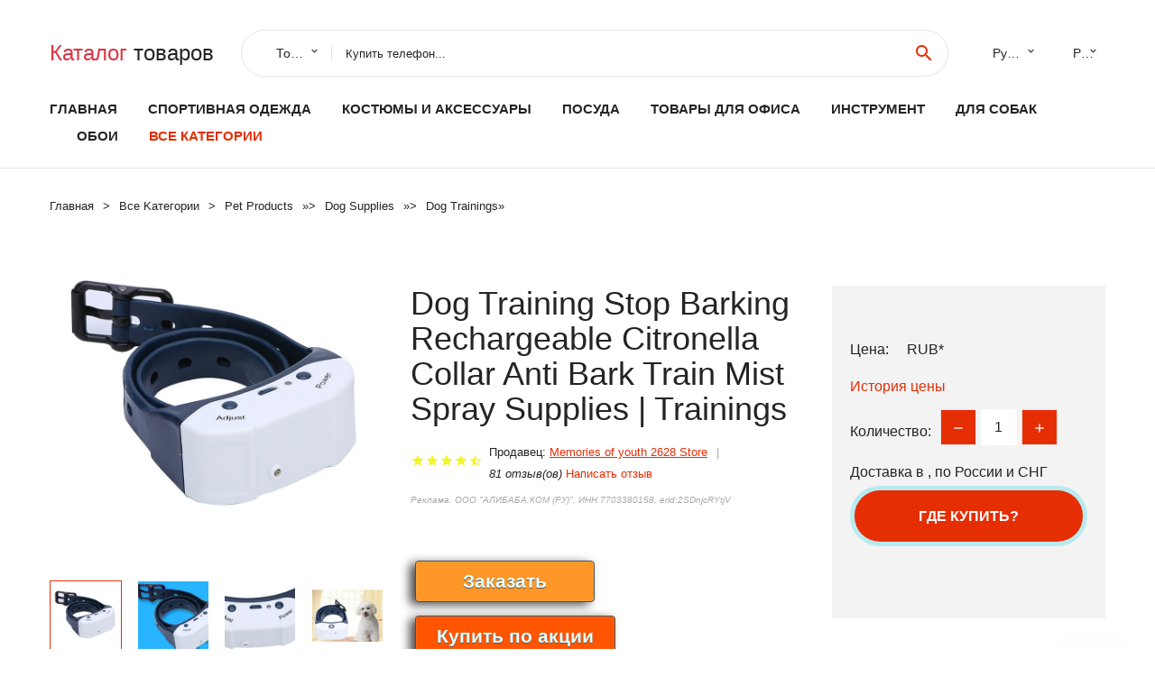

--- FILE ---
content_type: text/html; charset=utf-8
request_url: https://chinaspbtop.ru/items-info_1005003606699967.html
body_size: 13790
content:
<!DOCTYPE html>
<html lang="ru">
  <head>
    <title>Dog Training Stop Barking Rechargeable Citronella Collar Anti Bark Train Mist Spray Supplies | Trainings - Отзывы покупателей</title>
    <meta name="description" content="Brand NameNoneOriginMainland ChinaItem TypeBark DeterrentsMeasurement unit100000015Each pack1ColourwhiteMaterialplasticUnavailable in Russian FederationDescription       body {       font-size: 75%;       color: #000;       font-family: Open Sans,Arial,Helvetica,sans-senif,SimSun,"宋体";       line-height: 1.3;     }     dl {       margin: 0px;      ">
    <meta name="keywords" content="найти, цена, отзывы, купить, Dog,Training,Stop,Barking,Rechargeable,Citronella,Collar,Anti,Bark,Train,Mist,Spray,Supplies,|,Trainings, алиэкспресс, фото"/>
    <meta property="og:image" content="//ae04.alicdn.com/kf/H3eca905938ee41b1bc39a22216c01511H.jpg" />
    <meta property="og:url" content="//chinaspbtop.ru/items-info_1005003606699967.html" />
    <meta property="og:title" content="Dog Training Stop Barking Rechargeable Citronella Collar Anti Bark Train Mist Spray Supplies | Trainings" />
    <meta property="og:description" content="Brand NameNoneOriginMainland ChinaItem TypeBark DeterrentsMeasurement unit100000015Each pack1ColourwhiteMaterialplasticUnavailable in Russian FederationDescription       body {       font-size: 75%;       color: #000;       font-family: Open Sans,Arial,Helvetica,sans-senif,SimSun,"宋体";       line-height: 1.3;     }     dl {       margin: 0px;      " />
    <link rel="canonical" href="//chinaspbtop.ru/items-info_1005003606699967.html"/>
        <meta charset="utf-8">
    <meta name="viewport" content="width=device-width, height=device-height, initial-scale=1.0">
    <meta http-equiv="X-UA-Compatible" content="IE=edge">
    <link rel="icon" href="/favicon.ico" type="image/x-icon">
    <link rel="dns-prefetch" href="https://1lc.ru"/>
    <link rel="manifest" href="/manifest.json">
    <link rel="preload" href="https://aliexshop.ru/aliexpress-style/fonts/materialdesignicons-webfont.woff2?v=1.4.57" as="font" type="font/woff2" crossorigin>
    <link rel="stylesheet" href="https://aliexshop.ru/aliexpress-style/css/bootstrap.css">
    <link rel="stylesheet" href="https://aliexshop.ru/aliexpress-style/css/style.css">
    <link rel="stylesheet" href="https://aliexshop.ru/aliexpress-style/css/fonts.css">
    <link type="text/css" rel="stylesheet" href="//aliexshop.ru/shopurbano/css/button.css">
    <meta name="robots" content="noarchive"/>
    <meta name="msapplication-TileColor" content="#E62E04">
    <meta name="theme-color" content="#E62E04">
    <script src="/appstartx.js"></script>
     
    <meta name="referrer" content="strict-origin-when-cross-origin" />
    <style>.ie-panel{display: none;background: #212121;padding: 10px 0;box-shadow: 3px 3px 5px 0 rgba(0,0,0,.3);clear: both;text-align:center;position: relative;z-index: 1;} html.ie-10 .ie-panel, html.lt-ie-10 .ie-panel {display: block;}</style>
  </head>
  <body>
 
  
      <!-- <div class="preloader"> 
         <div class="preloader-body"> 
        <div class="cssload-container">
          <div class="cssload-speeding-wheel"></div>
        </div>
       </div> 
     </div>-->
    <div class="new-page">
      <header class="section page-header">
        <!--RD Navbar-->
        <div class="rd-navbar-wrap">
          <nav class="rd-navbar rd-navbar-classic" data-layout="rd-navbar-fixed" data-sm-layout="rd-navbar-fixed" data-md-layout="rd-navbar-fixed" data-lg-layout="rd-navbar-fixed" data-xl-layout="rd-navbar-static" data-xxl-layout="rd-navbar-static" data-md-device-layout="rd-navbar-fixed" data-lg-device-layout="rd-navbar-fixed" data-xl-device-layout="rd-navbar-static" data-xxl-device-layout="rd-navbar-static" data-lg-stick-up-offset="84px" data-xl-stick-up-offset="84px" data-xxl-stick-up-offset="84px" data-lg-stick-up="true" data-xl-stick-up="true" data-xxl-stick-up="true">
            <div class="rd-navbar-collapse-toggle rd-navbar-fixed-element-1" data-rd-navbar-toggle=".rd-navbar-collapse"><span></span></div>
            <div class="rd-navbar-aside-outer">
              <div class="rd-navbar-aside">
                <!--RD Navbar Brand-->
                <div class="rd-navbar-brand">
             <strong style="color: #4d4d4d !important;">
                 <a class="h5" href="/"><span class="text-danger">Каталог</span><span> товаров</a>
	          </strong>
                </div>
                <div class="rd-navbar-aside-box rd-navbar-collapse">
                  <!--RD Navbar Search-->
                   <div class="rd-navbar-search">
                    <form class="rd-search search-with-select" action="/#search" target="_blank" method="POST">
                      <select class="form-input" name="type" data-constraints="@Required">
                        <option>Товары</option>
                      </select>
                      <div class="form-wrap">
                        <label class="form-label" for="rd-navbar-search-form-input">Купить телефон...</label>
                        <input class="rd-navbar-search-form-input form-input" id="rd-navbar-search-form-input" type="text" name="search-aliexpress">
                        <div class="rd-search-results-live" id="rd-search-results-live"></div>
                      </div>
                      <button class="rd-search-form-submit material-icons-search" type="submit"></button>
                    </form>
                  </div>
                  
          
   
                  <ul class="rd-navbar-selects">
                    <li>
                      <select>
                        <option>Русский</option>
                        <option>English</option>
                        <option>Español</option>
                        <option>Français</option>
                      </select>
                    </li>
                    <li>
                      <select>
                        <option>Руб.</option>
                        <option>USD</option>
                        <option>EUR</option>
                      </select>
                    </li>
                  </ul>
                </div>
              </div>
            </div>
            <div class="rd-navbar-main-outer">
              <div class="rd-navbar-main">
                <div class="rd-navbar-nav-wrap">
                  <!--RD Navbar Brand-->
                  <div class="rd-navbar-brand">
                    <!--Brand--><strong style="color: #4d4d4d !important;">
	            <a class="h5" href="/"><span class="text-danger">Товары </span><span>из Китая</a>
	          </strong>
                  </div>
                  <ul class="rd-navbar-nav">
                    <li class="rd-nav-item"><a class="rd-nav-link" href="/">Главная</a>
                    </li>
                    
<li class="rd-nav-item"><a class="rd-nav-link" href="/goods_catal/202000010.html" title="Товары для спорта">Спортивная одежда</a></li>
<li class="rd-nav-item"><a class="rd-nav-link" href="/goods_catal/202003499.html">Костюмы и аксессуары</a></li>
<li class="rd-nav-item"><a class="rd-nav-link" href="/goods_catal/202004207.html" tilte="Аксессуары для кухни">Посуда</a></li>
<li class="rd-nav-item"><a class="rd-nav-link" href="/goods_catal/202000011.html#top">Товары для офиса</a></li>
<li class="rd-nav-item"><a class="rd-nav-link" href="/goods_catal/202000186.html">Инструмент</a></li>
<li class="rd-nav-item"><a class="rd-nav-link" href="/goods_catal/202002447.html">Для собак</a></li>
<li class="rd-nav-item"><a class="rd-nav-link" href="/goods_catal/202061131.html">Обои</a></li>
                    <li class="rd-nav-item active"><a class="rd-nav-link" href="/all-wholesale-products.html">Все категории</a>
                    </li>
                  </ul>
                </div>
                <!--RD Navbar Panel-->
                <div class="rd-navbar-panel">
                  <!--RD Navbar Toggle-->
                  <button class="rd-navbar-toggle" data-rd-navbar-toggle=".rd-navbar-nav-wrap"><span></span></button>

                </div>
              </div>
            </div>
          </nav>
        </div>
      </header>

<script type="application/ld+json">
  [{"@context": "http://schema.org/",
  "@type": "Product",
  "name": "Dog Training Stop Barking Rechargeable Citronella Collar Anti Bark Train Mist Spray Supplies | Trainings",
  "image": "//ae04.alicdn.com/kf/H3eca905938ee41b1bc39a22216c01511H.jpg",
  "brand": "Memories of youth 2628 Store",
    "offers": {
    "@type": "Offer",
    "availability": "http://schema.org/InStock",
    "priceCurrency": "RUB",
    "price": "",
    "url":"//chinaspbtop.ru/items-info_1005003606699967.html"
  },
  "review":[  ]}
     ]
</script>
<!-- Breadcrumbs-->
      <section class="breadcrumbs">
        <div class="container">
          <ul class="breadcrumbs-path" itemscope itemtype="http://schema.org/BreadcrumbList">
            <li itemprop="itemListElement" itemscope itemtype="http://schema.org/ListItem"><a itemprop="item" href="/"><span itemprop="name">Главная</span></a><meta itemprop="position" content="0" /></li>
            <li itemprop="itemListElement" itemscope itemtype="http://schema.org/ListItem"><a itemprop="item" href="/all-wholesale-products.html"><span itemprop="name">Все Kатегории</span></a><meta itemprop="position" content="1" /></li>
            <li itemprop="itemListElement" itemscope itemtype="http://schema.org/ListItem"><a href="/category/858.html" title="Pet Products" itemprop="item"><span itemprop="name">Pet Products</span></a><meta itemprop="position" content="2"></li>  » <li itemprop="itemListElement" itemscope itemtype="http://schema.org/ListItem"><a href="/category/1699.html" title="Dog Supplies" itemprop="item"><span itemprop="name">Dog Supplies</span></a><meta itemprop="position" content="3"></li>  » <li itemprop="itemListElement" itemscope itemtype="http://schema.org/ListItem"><a href="/category/1724.html" title="Dog Trainings" itemprop="item"><span itemprop="name">Dog Trainings</span></a><meta itemprop="position" content="4"></li>  » 
          </ul>
        </div>
      </section>
  <!-- Single Product-->
      <section class="section product-single-section bg-default" itemscope itemtype="http://schema.org/Product">
        <div class="container">
          <div class="row row-30 align-items-xl-center">
            <div class="col-xl-4 col-lg-5 col-md-8" itemscope itemtype="http://schema.org/ImageObject"> 
              <!-- Slick Carousel-->
              <div class="slick-slider carousel-parent" data-loop="false" data-dots="false" data-swipe="true" data-items="1" data-child="#child-carousel" data-for="#child-carousel" >
                <div class="item"><a title="Dog Training Stop Barking Rechargeable Citronella Collar Anti Bark Train Mist Spray Supplies | Trainings" onclick="window.open('/image-zoom-1005003606699967')" target="_blank" rel="nofollow" class="ui-image-viewer-thumb-frame"><img itemprop="contentUrl" src="//ae04.alicdn.com/kf/H3eca905938ee41b1bc39a22216c01511H.jpg" alt="Dog Training Stop Barking Rechargeable Citronella Collar Anti Bark Train Mist Spray Supplies | Trainings" width="510" height="523"/></a>
 
                </div>
                <div class="item"><img src="//ae04.alicdn.com/kf/H3eca905938ee41b1bc39a22216c01511H.jpg" alt="Dog Training Stop Barking Rechargeable Citronella Collar Anti Bark Train Mist Spray Supplies | Trainings" width="512" height="525" itemprop="image" /></div><div class="item"><img src="//ae04.alicdn.com/kf/Ha6f1e14f01e0454bad0965a0c836cc0dp.jpg" alt="Dog Training Stop Barking Rechargeable Citronella Collar Anti Bark Train Mist Spray Supplies | Trainings" width="512" height="525" itemprop="image" /></div><div class="item"><img src="//ae04.alicdn.com/kf/H3adc3018eef24e7aaad5daa9dd479842j.jpg" alt="Dog Training Stop Barking Rechargeable Citronella Collar Anti Bark Train Mist Spray Supplies | Trainings" width="512" height="525" itemprop="image" /></div><div class="item"><img src="//ae04.alicdn.com/kf/H08b6ee0ec33f459e8782027ed539ae18s.jpg" alt="Dog Training Stop Barking Rechargeable Citronella Collar Anti Bark Train Mist Spray Supplies | Trainings" width="512" height="525" itemprop="image" /></div><div class="item"><img src="//ae04.alicdn.com/kf/Hb8279a1224f942188b259e12be0e5d3ap.jpg" alt="Dog Training Stop Barking Rechargeable Citronella Collar Anti Bark Train Mist Spray Supplies | Trainings" width="512" height="525" itemprop="image" /></div><div class="item"><img src="//ae04.alicdn.com/kf/Hb0004ae3dfbe4fc0bd6c8b019cee9783G.jpg" alt="Dog Training Stop Barking Rechargeable Citronella Collar Anti Bark Train Mist Spray Supplies | Trainings" width="512" height="525" itemprop="image" /></div><div class="item"><img src="//ae04.alicdn.com/kf/H3eca905938ee41b1bc39a22216c01511H.jpg" alt="Dog Training Stop Barking Rechargeable Citronella Collar Anti Bark Train Mist Spray Supplies | Trainings" width="512" height="525" itemprop="image" /></div><div class="item"><img src="//ae04.alicdn.com/kf/Ha6f1e14f01e0454bad0965a0c836cc0dp.jpg" alt="Dog Training Stop Barking Rechargeable Citronella Collar Anti Bark Train Mist Spray Supplies | Trainings" width="512" height="525" itemprop="image" /></div><div class="item"><img src="//ae04.alicdn.com/kf/H3adc3018eef24e7aaad5daa9dd479842j.jpg" alt="Dog Training Stop Barking Rechargeable Citronella Collar Anti Bark Train Mist Spray Supplies | Trainings" width="512" height="525" itemprop="image" /></div><div class="item"><img src="//ae04.alicdn.com/kf/H08b6ee0ec33f459e8782027ed539ae18s.jpg" alt="Dog Training Stop Barking Rechargeable Citronella Collar Anti Bark Train Mist Spray Supplies | Trainings" width="512" height="525" itemprop="image" /></div><div class="item"><img src="//ae04.alicdn.com/kf/Hb8279a1224f942188b259e12be0e5d3ap.jpg" alt="Dog Training Stop Barking Rechargeable Citronella Collar Anti Bark Train Mist Spray Supplies | Trainings" width="512" height="525" itemprop="image" /></div><div class="item"><img src="//ae04.alicdn.com/kf/Hb0004ae3dfbe4fc0bd6c8b019cee9783G.jpg" alt="Dog Training Stop Barking Rechargeable Citronella Collar Anti Bark Train Mist Spray Supplies | Trainings" width="512" height="525" itemprop="image" /></div>
             </div>
                
                <div class="slick-slider carousel-child" id="child-carousel" data-for=".carousel-parent" data-loop="false" data-dots="false" data-swipe="true" data-items="4" data-sm-items="4" data-md-items="4" data-lg-items="4" data-xl-items="4" data-xxl-items="4">
                <div class="item"><img src="//ae04.alicdn.com/kf/H3eca905938ee41b1bc39a22216c01511H.jpg" alt="Dog Training Stop Barking Rechargeable Citronella Collar Anti Bark Train Mist Spray Supplies | Trainings" width="512" height="525" itemprop="image" /></div><div class="item"><img src="//ae04.alicdn.com/kf/Ha6f1e14f01e0454bad0965a0c836cc0dp.jpg" alt="Dog Training Stop Barking Rechargeable Citronella Collar Anti Bark Train Mist Spray Supplies | Trainings" width="512" height="525" itemprop="image" /></div><div class="item"><img src="//ae04.alicdn.com/kf/H3adc3018eef24e7aaad5daa9dd479842j.jpg" alt="Dog Training Stop Barking Rechargeable Citronella Collar Anti Bark Train Mist Spray Supplies | Trainings" width="512" height="525" itemprop="image" /></div><div class="item"><img src="//ae04.alicdn.com/kf/H08b6ee0ec33f459e8782027ed539ae18s.jpg" alt="Dog Training Stop Barking Rechargeable Citronella Collar Anti Bark Train Mist Spray Supplies | Trainings" width="512" height="525" itemprop="image" /></div><div class="item"><img src="//ae04.alicdn.com/kf/Hb8279a1224f942188b259e12be0e5d3ap.jpg" alt="Dog Training Stop Barking Rechargeable Citronella Collar Anti Bark Train Mist Spray Supplies | Trainings" width="512" height="525" itemprop="image" /></div><div class="item"><img src="//ae04.alicdn.com/kf/Hb0004ae3dfbe4fc0bd6c8b019cee9783G.jpg" alt="Dog Training Stop Barking Rechargeable Citronella Collar Anti Bark Train Mist Spray Supplies | Trainings" width="512" height="525" itemprop="image" /></div><div class="item"><img src="//ae04.alicdn.com/kf/H3eca905938ee41b1bc39a22216c01511H.jpg" alt="Dog Training Stop Barking Rechargeable Citronella Collar Anti Bark Train Mist Spray Supplies | Trainings" width="512" height="525" itemprop="image" /></div><div class="item"><img src="//ae04.alicdn.com/kf/Ha6f1e14f01e0454bad0965a0c836cc0dp.jpg" alt="Dog Training Stop Barking Rechargeable Citronella Collar Anti Bark Train Mist Spray Supplies | Trainings" width="512" height="525" itemprop="image" /></div><div class="item"><img src="//ae04.alicdn.com/kf/H3adc3018eef24e7aaad5daa9dd479842j.jpg" alt="Dog Training Stop Barking Rechargeable Citronella Collar Anti Bark Train Mist Spray Supplies | Trainings" width="512" height="525" itemprop="image" /></div><div class="item"><img src="//ae04.alicdn.com/kf/H08b6ee0ec33f459e8782027ed539ae18s.jpg" alt="Dog Training Stop Barking Rechargeable Citronella Collar Anti Bark Train Mist Spray Supplies | Trainings" width="512" height="525" itemprop="image" /></div><div class="item"><img src="//ae04.alicdn.com/kf/Hb8279a1224f942188b259e12be0e5d3ap.jpg" alt="Dog Training Stop Barking Rechargeable Citronella Collar Anti Bark Train Mist Spray Supplies | Trainings" width="512" height="525" itemprop="image" /></div><div class="item"><img src="//ae04.alicdn.com/kf/Hb0004ae3dfbe4fc0bd6c8b019cee9783G.jpg" alt="Dog Training Stop Barking Rechargeable Citronella Collar Anti Bark Train Mist Spray Supplies | Trainings" width="512" height="525" itemprop="image" /></div>
                </div>    
                
               
            </div>
            <div class="col-xl-8 col-lg-7" itemprop="offers" itemscope itemtype="http://schema.org/Offer">
              <div class="row row-30"> 
                <div class="col-xl-7 col-lg-12 col-md-6">  
                
                  <h1 itemprop="name" class="h4 product-single-title">Dog Training Stop Barking Rechargeable Citronella Collar Anti Bark Train Mist Spray Supplies | Trainings</h1>
                  <div class="product-rating-wrap">
                    <ul class="product-rating">
                      <li>
                        <div class="icon product-rating-icon material-icons-star"></div>
                      </li>
                      <li>
                        <div class="icon product-rating-icon material-icons-star"></div>
                      </li>
                      <li>
                        <div class="icon product-rating-icon material-icons-star"></div>
                      </li>
                      <li>
                        <div class="icon product-rating-icon material-icons-star"></div>
                      </li>
                      <li>
                        <div class="icon product-rating-icon material-icons-star_half"></div>
                      </li>
                    </ul> 
                    <ul class="product-rating-list">
                      <li>Продавец: <u><a href="/seller-top-list_Memories+of+youth+2628+Store">Memories of youth 2628 Store</a></u> </li>
                      <li><i>81 отзыв(ов)</i> <a href="#comm">Написать отзыв</a></li>
                    </ul> 
                  </div>
                  <span class="erid"></span>
                  <div class="product-single-size-wrap">
                  <span idx="1005003606699967" title="Купить"></span>
                  </div>
                  <div id="888"></div>
                  <div class="product-single-share"> 
                  
                    <script type="text/javascript" src="https://vk.com/js/api/openapi.js?162"></script>
                    <div id="vk_subscribe"></div>
                    <script type="text/javascript">
                    VK.Widgets.Subscribe("vk_subscribe", {soft: 1}, -129528158);
                    </script>
                    <p>Сохраните в закладки:</p>
                    <ul class="product-single-share-list">
                     <div class="ya-share2" data-services="collections,vkontakte,facebook,odnoklassniki,moimir,twitter,whatsapp,skype,telegram" ></div>
                    </ul>  </div>
                </div>
                <div class="col-xl-5 col-lg-12 col-md-6">
                  <div class="product-single-cart-box">
                    <div class="product-single-cart-pricing"><span>Цена:</span><span class="h4 product-single-cart-price" itemprop="price"></span><span itemprop="priceCurrency">RUB</span>*</div>
                    <div class="product-single-cart-saving"><a href="#pricehistory">История цены</a></div>
                    <div class="product-single-cart-quantity">
                      <p>Количество:</p>
                      <div class="stepper-modern">
                        <input type="number" data-zeros="true" value="1" min="1" max="100">
                      </div>
                    </div>
                    <p>Доставка в <strong></strong>, по России и СНГ
                    <span idv="1005003606699967" title="Где купить?"></span> <br />
                   <a class="newuser" href=""></a>
                  </div>
                </div>
              </div>
            </div>
          </div> 
         <br />
           
           <span review="1005003606699967" title="Читать отзывы"></span>
          <div class="product-single-overview">
           
    <li>
      <img src="https://ae04.alicdn.com/kf/H3eca905938ee41b1bc39a22216c01511H.jpg" alt="Dog Training Stop Barking Rechargeable Citronella Collar Anti Bark Train Mist Spray Supplies | Trainings - Фото №1"/>
    </li><li>
      <img src="https://ae04.alicdn.com/kf/Ha6f1e14f01e0454bad0965a0c836cc0dp.jpg" alt="Dog Training Stop Barking Rechargeable Citronella Collar Anti Bark Train Mist Spray Supplies | Trainings - Фото №1"/>
    </li><li>
      <img src="https://ae04.alicdn.com/kf/H3adc3018eef24e7aaad5daa9dd479842j.jpg" alt="Dog Training Stop Barking Rechargeable Citronella Collar Anti Bark Train Mist Spray Supplies | Trainings - Фото №1"/>
    </li><li>
      <img src="https://ae04.alicdn.com/kf/H08b6ee0ec33f459e8782027ed539ae18s.jpg" alt="Dog Training Stop Barking Rechargeable Citronella Collar Anti Bark Train Mist Spray Supplies | Trainings - Фото №1"/>
    </li><li>
      <img src="https://ae04.alicdn.com/kf/Hb8279a1224f942188b259e12be0e5d3ap.jpg" alt="Dog Training Stop Barking Rechargeable Citronella Collar Anti Bark Train Mist Spray Supplies | Trainings - Фото №1"/>
    </li><li>
      <img src="https://ae04.alicdn.com/kf/Hb0004ae3dfbe4fc0bd6c8b019cee9783G.jpg" alt="Dog Training Stop Barking Rechargeable Citronella Collar Anti Bark Train Mist Spray Supplies | Trainings - Фото №1"/>
    </li><li>
      <img src="https://ae04.alicdn.com/kf/H3eca905938ee41b1bc39a22216c01511H.jpg" alt="Dog Training Stop Barking Rechargeable Citronella Collar Anti Bark Train Mist Spray Supplies | Trainings - Фото №1"/>
    </li><li>
      <img src="https://ae04.alicdn.com/kf/Ha6f1e14f01e0454bad0965a0c836cc0dp.jpg" alt="Dog Training Stop Barking Rechargeable Citronella Collar Anti Bark Train Mist Spray Supplies | Trainings - Фото №1"/>
    </li><li>
      <img src="https://ae04.alicdn.com/kf/H3adc3018eef24e7aaad5daa9dd479842j.jpg" alt="Dog Training Stop Barking Rechargeable Citronella Collar Anti Bark Train Mist Spray Supplies | Trainings - Фото №1"/>
    </li><li>
      <img src="https://ae04.alicdn.com/kf/H08b6ee0ec33f459e8782027ed539ae18s.jpg" alt="Dog Training Stop Barking Rechargeable Citronella Collar Anti Bark Train Mist Spray Supplies | Trainings - Фото №1"/>
    </li><li>
      <img src="https://ae04.alicdn.com/kf/Hb8279a1224f942188b259e12be0e5d3ap.jpg" alt="Dog Training Stop Barking Rechargeable Citronella Collar Anti Bark Train Mist Spray Supplies | Trainings - Фото №1"/>
    </li><li>
      <img src="https://ae04.alicdn.com/kf/Hb0004ae3dfbe4fc0bd6c8b019cee9783G.jpg" alt="Dog Training Stop Barking Rechargeable Citronella Collar Anti Bark Train Mist Spray Supplies | Trainings - Фото №1"/>
    </li>   <a name="pricehistory"></a>
          <h3>История цены</h3><p>*История изменения цены! Указанная стоимость возможно, уже изменилось. Проверить текущую цену - ></p>
<script src="https://lyvi.ru/js/highcharts.js"></script>
<!--<script src="https://lyvi.ru/js/highcharts-3d.js"></script>-->
<script src="https://lyvi.ru/js/exporting.js"></script>

<div id="container" class="chart_wrap"></div>

<script type="text/javascript">
// Set up the chart
var chart = new Highcharts.Chart({
    chart: {
        renderTo: 'container',
        type: 'column',
        options3d: {
            enabled: true,
            alpha: 15,
            beta: 15,
            depth: 50,
            viewDistance: 25
        }
    },
    title: {
        text: 'Price change history'
    },
    subtitle: {
        text: '*on melons from free sources'
    },
    plotOptions: {
        column: {
            depth: 50
        }
    },
    series: [{
        data: [0,0,0,0,0,0,0,0,0,]
    }]
});

function showValues() {
    $('#alpha-value').html(chart.options.chart.options3d.alpha);
    $('#beta-value').html(chart.options.chart.options3d.beta);
    $('#depth-value').html(chart.options.chart.options3d.depth);
}

// Activate the sliders
$('#sliders input').on('input change', function () {
    chart.options.chart.options3d[this.id] = parseFloat(this.value);
    showValues();
    chart.redraw(false);
});

showValues();
</script><div class="table-custom-responsive">
            <table class="table-custom table-custom-striped table-custom-primary">
               <thead>
                <tr>
                  <th>Месяц</th>
                  <th>Минимальная цена</th>
                  <th>Макс. стоимость</th>
                  <th>Цена</th>
                </tr>
              </thead>
                    <tbody><tr>
                   <td>Dec-21-2025</td>
                   <td>0.38 руб.</td>
                   <td>0.5 руб.</td>
                   <td>0 руб.</td>
                   </tr>
                   <tr>
                   <td>Nov-21-2025</td>
                   <td>0.30 руб.</td>
                   <td>0.88 руб.</td>
                   <td>0 руб.</td>
                   </tr>
                   <tr>
                   <td>Oct-21-2025</td>
                   <td>0.16 руб.</td>
                   <td>0.19 руб.</td>
                   <td>0 руб.</td>
                   </tr>
                   <tr>
                   <td>Sep-21-2025</td>
                   <td>0.6 руб.</td>
                   <td>0.5 руб.</td>
                   <td>0 руб.</td>
                   </tr>
                   <tr>
                   <td>Aug-21-2025</td>
                   <td>0.94 руб.</td>
                   <td>0.13 руб.</td>
                   <td>0 руб.</td>
                   </tr>
                   <tr>
                   <td>Jul-21-2025</td>
                   <td>0.47 руб.</td>
                   <td>0.58 руб.</td>
                   <td>0 руб.</td>
                   </tr>
                   <tr>
                   <td>Jun-21-2025</td>
                   <td>0.83 руб.</td>
                   <td>0.84 руб.</td>
                   <td>0 руб.</td>
                   </tr>
                   <tr>
                   <td>May-21-2025</td>
                   <td>0.23 руб.</td>
                   <td>0.80 руб.</td>
                   <td>0 руб.</td>
                   </tr>
                   <tr>
                   <td>Apr-21-2025</td>
                   <td>0.10 руб.</td>
                   <td>0.10 руб.</td>
                   <td>0 руб.</td>
                   </tr>
                    </tbody>
 </table>
</div>
  </div"> <!-- We Recommended-->
     <section class="section section-md bg-default">
        <div class="container">
          <div class="text-center">
            <p class="h4">Новые товары</p>
          </div>
          <!-- Owl Carousel-->
          <div class="owl-carousel" data-items="1" data-sm-items="2" data-md-items="3" data-xl-items="5" data-xxl-items="6" data-margin="30" data-xxl-margin="40" data-mouse-drag="false" data-loop="false" data-autoplay="false" data-owl="{&quot;dots&quot;:true}">
          <article class="product-classic">
              <div class="product-classic-head">
                <a href="/items-info_1005007477902013.html"><figure class="product-classic-figure"><img class="lazy" data-src="//ae04.alicdn.com/kf/S7d1d2c60ddea4b5888226bc39892ce76o.jpg" alt="Свисток для собак устройство отпугивания звука 1 шт." width="174" height="199"/>
                </figure></a>
              </div>
              <div class="product-classic-body">
                <h4 style="font-size:1.2em;">Свисток для собак устройство отпугивания звука 1 шт.</h4>
                <div class="product-classic-pricing">
                  <div class="product-classic-price">104</div>
                </div>
              </div>
            </article>
            <article class="product-classic">
              <div class="product-classic-head">
                <a href="/items-info_1005008545836264.html"><figure class="product-classic-figure"><img class="lazy" data-src="//ae04.alicdn.com/kf/S06a2a46495244ae783e5008553db4af01.jpg" alt="Для 1-го собак PS3 Тренажер для домашних передатчик замок экранный ключ (анти" width="174" height="199"/>
                </figure></a>
              </div>
              <div class="product-classic-body">
                <h4 style="font-size:1.2em;">Для 1-го собак PS3 Тренажер для домашних передатчик замок экранный ключ (анти</h4>
                <div class="product-classic-pricing">
                  <div class="product-classic-price">1659</div>
                </div>
              </div>
            </article>
            <article class="product-classic">
              <div class="product-classic-head">
                <a href="/items-info_4000325173496.html"><figure class="product-classic-figure"><img class="lazy" data-src="//ae04.alicdn.com/kf/S432a1ee0ff544068a92c481c87cc217bz.jpg" alt="Свисток для собак Effosola серебристый" width="174" height="199"/>
                </figure></a>
              </div>
              <div class="product-classic-body">
                <h4 style="font-size:1.2em;">Свисток для собак Effosola серебристый</h4>
                <div class="product-classic-pricing">
                  <div class="product-classic-price">65 ₽</div>
                </div>
              </div>
            </article>
            <article class="product-classic">
              <div class="product-classic-head">
                <a href="/items-info_1005008710761366.html"><figure class="product-classic-figure"><img class="lazy" data-src="//ae04.alicdn.com/kf/Sf539f5247ec34db68d1ada79df465e96X.jpg" alt="Ультразвуковой стопор для лая отпугиватель собак дрессировка домашних животных" width="174" height="199"/>
                </figure></a>
              </div>
              <div class="product-classic-body">
                <h4 style="font-size:1.2em;">Ультразвуковой стопор для лая отпугиватель собак дрессировка домашних животных</h4>
                <div class="product-classic-pricing">
                  <div class="product-classic-price">1506</div>
                </div>
              </div>
            </article>
            <article class="product-classic">
              <div class="product-classic-head">
                <a href="/items-info_1005008276160251.html"><figure class="product-classic-figure"><img class="lazy" data-src="//ae04.alicdn.com/kf/S11501a6adf034afdb11e77759fed378c4.jpg" alt="Портативный отпугиватель лая собаки со светодиодным фонариком 3-режимное" width="174" height="199"/>
                </figure></a>
              </div>
              <div class="product-classic-body">
                <h4 style="font-size:1.2em;">Портативный отпугиватель лая собаки со светодиодным фонариком 3-режимное</h4>
                <div class="product-classic-pricing">
                  <div class="product-classic-price">1982</div>
                </div>
              </div>
            </article>
            <article class="product-classic">
              <div class="product-classic-head">
                <a href="/items-info_1005008699735446.html"><figure class="product-classic-figure"><img class="lazy" data-src="//ae04.alicdn.com/kf/S8e022b2a99b54c4888ad08817e5ec92bN.jpg" alt="Для 1 собаки 800 м Устройство для лая домашних животных PT085 Цветной экран Пульт" width="174" height="199"/>
                </figure></a>
              </div>
              <div class="product-classic-body">
                <h4 style="font-size:1.2em;">Для 1 собаки 800 м Устройство для лая домашних животных PT085 Цветной экран Пульт</h4>
                <div class="product-classic-pricing">
                  <div class="product-classic-price">2534</div>
                </div>
              </div>
            </article>
            <article class="product-classic">
              <div class="product-classic-head">
                <a href="/items-info_1005008724343137.html"><figure class="product-classic-figure"><img class="lazy" data-src="//ae04.alicdn.com/kf/S87bbd9c2502c4a8bb6325467796b8534j.jpg" alt="Перезаряжаемый 99-уровневый умный дистанционный тренировочный ошейник для собак" width="174" height="199"/>
                </figure></a>
              </div>
              <div class="product-classic-body">
                <h4 style="font-size:1.2em;">Перезаряжаемый 99-уровневый умный дистанционный тренировочный ошейник для собак</h4>
                <div class="product-classic-pricing">
                  <div class="product-classic-price">14844</div>
                </div>
              </div>
            </article>
            <article class="product-classic">
              <div class="product-classic-head">
                <a href="/items-info_32834728562.html"><figure class="product-classic-figure"><img class="lazy" data-src="//ae04.alicdn.com/kf/HTB1VuK0XJPJ3eJjSZFLq6yb3FXaH.jpg" alt="50 компл./лот * костяная форма Голосовое управление электронный автоматический" width="174" height="199"/>
                </figure></a>
              </div>
              <div class="product-classic-body">
                <h4 style="font-size:1.2em;">50 компл./лот * костяная форма Голосовое управление электронный автоматический</h4>
                <div class="product-classic-pricing">
                  <div class="product-classic-price">".</div>
                </div>
              </div>
            </article>
            <article class="product-classic">
              <div class="product-classic-head">
                <a href="/items-info_1005008152543738.html"><figure class="product-classic-figure"><img class="lazy" data-src="//ae04.alicdn.com/kf/Sbef4aa09f92646789b70d4c21780715dS.jpg" alt="Силиконовая сумка для лакомств прогулочная собак портативная тренировочная" width="174" height="199"/>
                </figure></a>
              </div>
              <div class="product-classic-body">
                <h4 style="font-size:1.2em;">Силиконовая сумка для лакомств прогулочная собак портативная тренировочная</h4>
                <div class="product-classic-pricing">
                  <div class="product-classic-price">".</div>
                </div>
              </div>
            </article>
            </div>
        </div>
      </section>
       <div class="product-single-overview">
            <p class="h4">Характеристики</p>
            <div itemprop="name"><h2>Dog Training Stop Barking Rechargeable Citronella Collar Anti Bark Train Mist Spray Supplies | Trainings</h2></div>
              <p class="h5">Описание товара</p>
              <div itemprop="description"><span class="snow-ali-kit_Typography__base__1shggo snow-ali-kit_Typography-Primary__base__1xop0e snow-ali-kit_Typography__sizeTextM__1shggo SnowProductCharacteristics_SnowProductCharacteristicsItem__title__1w7g4">Brand Name</span><span class="snow-ali-kit_Typography__base__1shggo snow-ali-kit_Typography-Primary__base__1xop0e snow-ali-kit_Typography__sizeTextM__1shggo SnowProductCharacteristics_SnowProductCharacteristicsItem__value__1w7g4">None</span><span class="snow-ali-kit_Typography__base__1shggo snow-ali-kit_Typography-Primary__base__1xop0e snow-ali-kit_Typography__sizeTextM__1shggo SnowProductCharacteristics_SnowProductCharacteristicsItem__title__1w7g4">Origin</span><span class="snow-ali-kit_Typography__base__1shggo snow-ali-kit_Typography-Primary__base__1xop0e snow-ali-kit_Typography__sizeTextM__1shggo SnowProductCharacteristics_SnowProductCharacteristicsItem__value__1w7g4">Mainland China</span><span class="snow-ali-kit_Typography__base__1shggo snow-ali-kit_Typography-Primary__base__1xop0e snow-ali-kit_Typography__sizeTextM__1shggo SnowProductCharacteristics_SnowProductCharacteristicsItem__title__1w7g4">Item Type</span><span class="snow-ali-kit_Typography__base__1shggo snow-ali-kit_Typography-Primary__base__1xop0e snow-ali-kit_Typography__sizeTextM__1shggo SnowProductCharacteristics_SnowProductCharacteristicsItem__value__1w7g4">Bark Deterrents</span><span class="snow-ali-kit_Typography__base__1shggo snow-ali-kit_Typography-Primary__base__1xop0e snow-ali-kit_Typography__sizeTextM__1shggo SnowProductCharacteristics_SnowProductCharacteristicsItem__title__1w7g4">Measurement unit</span><span class="snow-ali-kit_Typography__base__1shggo snow-ali-kit_Typography-Primary__base__1xop0e snow-ali-kit_Typography__sizeTextM__1shggo SnowProductCharacteristics_SnowProductCharacteristicsItem__value__1w7g4">100000015</span><span class="snow-ali-kit_Typography__base__1shggo snow-ali-kit_Typography-Primary__base__1xop0e snow-ali-kit_Typography__sizeTextM__1shggo SnowProductCharacteristics_SnowProductCharacteristicsItem__title__1w7g4">Each pack</span><span class="snow-ali-kit_Typography__base__1shggo snow-ali-kit_Typography-Primary__base__1xop0e snow-ali-kit_Typography__sizeTextM__1shggo SnowProductCharacteristics_SnowProductCharacteristicsItem__value__1w7g4">1</span><span class="snow-ali-kit_Typography__base__1shggo snow-ali-kit_Typography-Primary__base__1xop0e snow-ali-kit_Typography__sizeTextM__1shggo SnowProductCharacteristics_SnowProductCharacteristicsItem__title__1w7g4">Colour</span><span class="snow-ali-kit_Typography__base__1shggo snow-ali-kit_Typography-Primary__base__1xop0e snow-ali-kit_Typography__sizeTextM__1shggo SnowProductCharacteristics_SnowProductCharacteristicsItem__value__1w7g4">white</span><span class="snow-ali-kit_Typography__base__1shggo snow-ali-kit_Typography-Primary__base__1xop0e snow-ali-kit_Typography__sizeTextM__1shggo SnowProductCharacteristics_SnowProductCharacteristicsItem__title__1w7g4">Material</span><span class="snow-ali-kit_Typography__base__1shggo snow-ali-kit_Typography-Primary__base__1xop0e snow-ali-kit_Typography__sizeTextM__1shggo SnowProductCharacteristics_SnowProductCharacteristicsItem__value__1w7g4">plastic</span><p class="snow-ali-kit_Typography__base__1shggo snow-ali-kit_Typography__base__1shggo snow-ali-kit_Typography__sizeTextM__1shggo HazeProductDelivery_HazeProductDelivery__typographyM__15y4f">Unavailable in Russian Federation</p>Description



        body {
            font-size: 75%;
            color: #000;
            font-family: Open Sans,Arial,Helvetica,sans-senif,SimSun,"宋体";
            line-height: 1.3;
        }
        dl {
            margin: 0px;
            width: 480px;
            float: left;
        }
        dt {
            width: 100px;
            height: 15px;
            float: left;
        }
        dd {
            width: 240px;
            height: 15px;
            float: left;
        }
        dl dt {
            margin: 0px;
            line-height: 22px;
            color: #474747;
            font-size: 14px;
            font-family: tahoma;
        }
        #product-desc {
            width: 100%;
            height: 209px;
        }
        #description {
            width: 100%;
            height: 50%;
        }
        #details {
            width: 100%;
            height: 50%;
        }
        .ui-box-title {
            height: 30px;
            font-size: 15px;
            font-family: tahoma;
            font-weight: bold;
            background-color: #ddd;
            text-anchor: inherit;
            padding-top: 8px;
            margin: 0px;
        }
        .ui-box-body {
            margin: 0px;
        }
        #tbspecifics {
            border-right: 1px solid black;
            border-bottom: 1px solid black;
        }
            #tbspecifics tr {
                height: 30px;
            }
            #tbspecifics td {
                width: 100px;
                border-left: 1px solid black;
                border-top: 1px solid black;
            }
    
<p>


<p>
<img alt="" class="lazy" data-src="//ae01.alicdn.com/kf/HTB1OeLmfiMnBKNjSZFoq6zOSFXa7.jpg" data-spm-anchor-id="2114.12010108.1000023.i0.32cb30b0TAtONT" title="" width="1000" height="51" align="" />
</p>
<p>
<span style="font-size:16px;"></span>
</p>
<p>
<span style="font-size:18px;color:#E53333;background-color:#FFFFFF;">Поддержка прямой поставки и оптовой продажи.</span>
</p>
<p>
<span style="color:#E53333;font-size:18px;background-color:#FFFFFF;">100% оригинал и бесплатная гарантия после продажи.</span>
</p>
<span style="font-size:16px;">Для любого владельца собаки: всего несколько дней тренировок с этим воротником и ваш щенок может свободно бродить на улице.<br />Водонепроницаемый ошейник: водонепроницаемый, не нужно беспокоиться о снятии этого устройства, даже ваша собака распустилась в местный пруд или под дождем.<br />Модный вид: посторонние люди не будут высмеивать вас за использование воротника на вашей собаке.<br />Тренировочный инструмент: Ошейник подходит для вашей собаки с большим количеством места, чтобы дышать.<br />Перезаряжаемый ошейник: полностью заряжается с помощью прилагаемого usb-кабеля.<br /><br />Цвет: белый<br />Материал: пластик<br /><br />Посылка:<br />1 * USB кабель<br />1 * воротник с защитой от лай<br />1 * руководство на английском языке<br /><br />Только вышеуказанная посылка, другие товары не включены.<br />Примечание: светильник и различные дисплеи могут привести к тому, что цвет товара на картинке немного отличается от реального. Допускается погрешность в измерениях +/- 1-3 см.</span>
<p>
<br />
</p>
<p>
<img alt="3-2_" class="lazy" data-src="//ae01.alicdn.com/kf/HTB1qdPOhZyYBuNkSnfoq6AWgVXau.jpg" data-spm-anchor-id="2114.12010108.1000023.i1.32cb30b0TAtONT" /><span style="font-size:16px;"> <p><img  border="0" class="lazy" data-src="//ae01.alicdn.com/kf/H3eca905938ee41b1bc39a22216c01511H.jpg"></p><p><img  border="0" class="lazy" data-src="//ae01.alicdn.com/kf/Ha6f1e14f01e0454bad0965a0c836cc0dp.jpg"></p><p><img  border="0" class="lazy" data-src="//ae01.alicdn.com/kf/H3adc3018eef24e7aaad5daa9dd479842j.jpg"></p><p><img  border="0" class="lazy" data-src="//ae01.alicdn.com/kf/H08b6ee0ec33f459e8782027ed539ae18s.jpg"></p><p><img  border="0" class="lazy" data-src="//ae01.alicdn.com/kf/Hb8279a1224f942188b259e12be0e5d3ap.jpg"></p><p><img  border="0" class="lazy" data-src="//ae01.alicdn.com/kf/Hb0004ae3dfbe4fc0bd6c8b019cee9783G.jpg"></p><p><img  border="0" class="lazy" data-src="//ae01.alicdn.com/kf/H66a2510269374d0dac9dbfe10a36cc2eW.jpg"></p></span>
</p>
<p>
<span style="font-size:16px;"><br />
</span>
</p>




<p>
<br />
</p>
<p>
<br />
</p>
<p>
<br />
</p>
<p>
<img alt="3-3_" class="lazy" data-src="//ae01.alicdn.com/kf/HTB1nhzIh2iSBuNkSnhJq6zDcpXau.jpg" data-spm-anchor-id="2114.12010108.1000023.i0.517e30b0dG5y3D" /><span style="font-size:16px;"><strong><span style="background-color:#D99694;">О нас</span></strong></span>
</p>
<p>
<span style="font-size:16px;">Мы предоставляем хороший продукт по лучшей цене, мы поддерживаем оптовые продажи/прямые поставки</span>
</p>
<p>
<span style="font-size:16px;">1. Для дропшиппинг заказа, пожалуйста, отметьте "дропшиппинг заказ", мы будем приоритетом.</span>
</p>
<p>
<span style="font-size:16px;">2. Для оптовых/дропшиппинг заказов, если у вас есть какие-либо идеи о цене или посылка, пожалуйста, свяжитесь с нами заранее, мы предоставим вам лучший сервис, чтобы удовлетворить ваши требования.</span>
</p>
<p>
<span style="font-size:16px;"><img alt="us" data-kse-saved-class="lazy" data-src="//ae01.alicdn.com/kf/HTB1Q.73mNGYBuNjy0Fnq6x5lpXaf.jpg" class="lazy" data-src="//ae01.alicdn.com/kf/HTB1Q.73mNGYBuNjy0Fnq6x5lpXaf.jpg" /></span>
</p>
<p>
<span style="font-size:16px;"><strong><span style="background-color:#D99694;">Об оплате</span></strong></span>
</p>
<p>
<span style="font-size:16px;">Если у Вас возникли какие-либо проблемы при оплате, пожалуйста, свяжитесь с AliExpress центром обслуживания клиентов, чтобы обратиться за помощью:<u>//helppage.aliexpress.com/buyercenter/index.htm</u></span>
</p>
<p>
<span style="font-size:16px;"><u><img alt="payment" data-kse-saved-class="lazy" data-src="//ae01.alicdn.com/kf/HTB1fepam_JYBeNjy1zeq6yhzVXax.jpg" class="lazy" data-src="//ae01.alicdn.com/kf/HTB1fepam_JYBeNjy1zeq6yhzVXax.jpg" /></u></span>
</p>
<p>
<span style="font-size:16px;"><strong><span style="background-color:#D99694;">О поставках</span></strong></span>
</p>
<p>
<span style="font-size:16px;">1. Мы отправим заказы как можно скорее в течение 2-5 дней (за исключением выходных и национальных праздников), как только ваш платеж будет завершен нормально.</span>
</p>
<p>
<span style="font-size:16px;">2. Пожалуйста, укажите свой полный адрес доставки с правильным номером телефона и почтовым кодом, особенно для покупателей из России и Беларуси, пожалуйста, подтвердите свое полное имя.</span>
</p>
<p>
<span style="font-size:16px;">3. Пожалуйста, обратите внимание, что мы не несем ответственности за таможенные пошлины. Пожалуйста, сделайте таможенное оформление самостоятельно.</span>
</p>
<p>
<span style="font-size:16px;">4. Мы предоставляем доставку почтой и экспресс-доставку. Для большинства стран Доставка почтой занимает около 25-35 рабочих дней, а для некоторых стран, таких как Бразилия, Перу.</span>
</p>
<p>
<span style="font-size:16px;">Экспресс-доставка DHL, EMS, AliExpress премиум-доставка и специальные линии, такие как Aramex. Это занимает около 7 дней. (Это задержка, если ваша страна решит некоторые проблемы, забастовки рабочих, проблемы с погодой и так далее.)</span>
</p>
<p>
<span style="font-size:16px;"><strong><span style="background-color:#D99694;">О послепродажном обслуживании</span></strong></span>
</p>
<p>
<span style="font-size:16px;">Мы являемся надежным продавцом и имеем профессиональное послепродажное обслуживание для всех наших таможенных служб. Если есть какие-либо вопросы о заказе, пожалуйста, свяжитесь с нами заранее, мы всегда будем здесь, пока вы не получите счастливый ответ.</span>
</p>
<p>
<span style="font-size:16px;"><img alt="service" data-kse-saved-class="lazy" data-src="//ae01.alicdn.com/kf/HTB1P0AkmKGSBuNjSspbq6AiipXaQ.jpg" class="lazy" data-src="//ae01.alicdn.com/kf/HTB1P0AkmKGSBuNjSspbq6AiipXaQ.jpg" /></span>
</p>
<p>
<span style="font-size:16px;"><strong><span style="background-color:#D99694;">О отзывы</span></strong></span>
</p>
<p>
<span style="font-size:16px;">1. Пожалуйста, проверьте посылка и товар, когда вы получите тщательно, чтобы убедиться, что нет проблем.</span>
</p>
<p>
<span style="font-size:16px;">2. Если у вас есть какие-либо проблемы или вы не полностью удовлетворены своей посылка, пожалуйста, не стесняйтесь связаться с нами, прежде чем оставлять негативные отзывы. Мы решим проблему, чтобы удовлетворить вас.</span>
</p>
<p>
<span style="font-size:16px;">3. Если нет проблем, пожалуйста, оставьте нам положительный отзывы 5 звезд.</span>
</p>
<p>
<span style="font-size:16px;"><img alt="fb" data-kse-saved-class="lazy" data-src="//ae01.alicdn.com/kf/HTB10XTYmFGWBuNjy0Fbq6z4sXXaM.jpg" class="lazy" data-src="//ae01.alicdn.com/kf/HTB10XTYmFGWBuNjy0Fbq6z4sXXaM.jpg" /></span>
</p>
<p>
<span style="font-size:16px;">Ваше подтверждение-наша главная мотивация!</span>
</p>

<span style="font-size:16px;"><br />
</span>



</p>
<p>
<br />
</p>
<hr /></div>
            </section> 
            <span review2="1005003606699967" title="Читать отзывы"></span>
             <hr /><a name="comm"></a>
         <div class="container">
          <div class="row row-30 align-items-xl-center">
            <div class="col-xl-4 col-lg-5 col-md-8"> 
    <br />

    
     </div></div>
      <h4>Трекер стоимости</h4>
   <br /><details><summary class="btn btn-lg btn-primary btn-block">Отзывы покупателей</summary>
<h3>Новые отзывы о товарах</h3> 
 <div id="commentit_view"><div style="margin-left:5px;">
	<div class="commentit_body "> <img  class="commentit_avatar" src="[data-uri]" />
		<div class="commentit_text">
			<div class="commentit_content"> <span class="commentit_header">  <span>Кира</span></span> <span class="commentit_date">18 Декабря 2021, 20:58</span> <a href="#n3">#</a> <div class="commentit_stars_stars commentit_stars_view">
	<label title="5" class="commentit_stars_static commentit_stars_staticw_5"></label>

</div>

				<div class="commentit_msg">
					<div id="z3"><p>Теплая и удобная толстовка. На свой рост подбирала по таблице размеров, подошло по всем параметрам. Широкий выбор расцветок, я купила... <a href="//chinaspbtop.ru/items-info_4000114450771.html#n117">Читать отзыв полностью...</a></p></div>
				</div>
			</div>    
 </div>
	</div>
</div></div> 
 <div id="commentit_view"><div style="margin-left:5px;">
	<div class="commentit_body "> <img  class="commentit_avatar" src="[data-uri]" />
		<div class="commentit_text">
			<div class="commentit_content"> <span class="commentit_header">  <span>Олег</span></span> <span class="commentit_date">18 Декабря 2021, 20:34</span> <a href="#n3">#</a> <div class="commentit_stars_stars commentit_stars_view">
	<label title="5" class="commentit_stars_static commentit_stars_staticw_5"></label>

</div>

				<div class="commentit_msg">
					<div id="z3"><p>Крайне удобно для большого участка. Пользовался всегда бензиновой, т.к. невозможно таскать с собой переноску. Но бензиновая слишком тяжелая и быстро... <a href="//chinaspbtop.ru/items-info_1005003252705270.html#n106">Читать отзыв полностью...</a></p></div>
				</div>
			</div>    
 </div>
	</div>
</div></div> 
 <div id="commentit_view"><div style="margin-left:5px;">
	<div class="commentit_body "> <img  class="commentit_avatar" src="[data-uri]" />
		<div class="commentit_text">
			<div class="commentit_content"> <span class="commentit_header">  <span>Анна</span></span> <span class="commentit_date">19 Декабря 2021, 18:17</span> <a href="#n3">#</a> <div class="commentit_stars_stars commentit_stars_view">
	<label title="5" class="commentit_stars_static commentit_stars_staticw_5"></label>

</div>

				<div class="commentit_msg">
					<div id="z3"><p>Здравствуйте , сестрёнка заказала именно такое платьеи ей очень понравилось . Подчеркивает фигуру во время пляжного сезона самое то для... <a href="//chinaspbtop.ru/items-info_33009454203.html#n310">Читать отзыв полностью...</a></p></div>
				</div>
			</div>    
 </div>
	</div>
</div></div> 
 <div id="commentit_view"><div style="margin-left:5px;">
	<div class="commentit_body "> <img  class="commentit_avatar" src="[data-uri]" />
		<div class="commentit_text">
			<div class="commentit_content"> <span class="commentit_header">  <span>Алиса</span></span> <span class="commentit_date">18 Декабря 2021, 17:23</span> <a href="#n3">#</a> <div class="commentit_stars_stars commentit_stars_view">
	<label title="5" class="commentit_stars_static commentit_stars_staticw_5"></label>

</div>

				<div class="commentit_msg">
					<div id="z3"><p>Купила мужу в подарок. Очень вместительная сумка, под все документы, ключи, необходимые личные вещи. Изготовлена из качественного материала, не теряет... <a href="//chinaspbtop.ru/i/1005001691067134.html#n60">Читать отзыв полностью...</a></p></div>
				</div>
			</div>    
 </div>
	</div>
</div></div> 
 <div id="commentit_view"><div style="margin-left:5px;">
	<div class="commentit_body "> <img  class="commentit_avatar" src="[data-uri]" />
		<div class="commentit_text">
			<div class="commentit_content"> <span class="commentit_header">  <span>Анна</span></span> <span class="commentit_date">20 Декабря 2021, 10:30</span> <a href="#n3">#</a> <div class="commentit_stars_stars commentit_stars_view">
	<label title="5" class="commentit_stars_static commentit_stars_staticw_5"></label>

</div>

				<div class="commentit_msg">
					<div id="z3"><p>Всем привет , недавно купила женскую одежду через ваш сайт и мне ооочень понравилось . Даже муж говорит чтоб мне... <a href="//chinaspbtop.ru/items-info_4000325700129.html#n386">Читать отзыв полностью...</a></p></div>
				</div>
			</div>    
 </div>
	</div>
</div></div> 
 <div id="commentit_view"><div style="margin-left:5px;">
	<div class="commentit_body "> <img  class="commentit_avatar" src="[data-uri]" />
		<div class="commentit_text">
			<div class="commentit_content"> <span class="commentit_header">  <span>Рита</span></span> <span class="commentit_date">19 Декабря 2021, 01:09</span> <a href="#n3">#</a> <div class="commentit_stars_stars commentit_stars_view">
	<label title="5" class="commentit_stars_static commentit_stars_staticw_5"></label>

</div>

				<div class="commentit_msg">
					<div id="z3"><p>Не сказала бы, что это &quot;летние&quot; одеяла, как указано в карточке товара, потому что мы под ними спокойно спим круглый... <a href="//chinaspbtop.ru/items-info_4000940559674.html#n187">Читать отзыв полностью...</a></p></div>
				</div>
			</div>    
 </div>
	</div>
</div></div> 
 <div id="commentit_view"><div style="margin-left:5px;">
	<div class="commentit_body "> <img  class="commentit_avatar" src="[data-uri]" />
		<div class="commentit_text">
			<div class="commentit_content"> <span class="commentit_header">  <span>Андрей</span></span> <span class="commentit_date">19 Декабря 2021, 08:35</span> <a href="#n3">#</a> <div class="commentit_stars_stars commentit_stars_view">
	<label title="5" class="commentit_stars_static commentit_stars_staticw_5"></label>

</div>

				<div class="commentit_msg">
					<div id="z3"><p>Доставка быстрая, пришло все целым. Хорошо упаковано. Заказывал сразу две штуки. Один установил  на производстве в туалет, чтобы работники не... <a href="//chinaspbtop.ru/i/32484664082.html#n207">Читать отзыв полностью...</a></p></div>
				</div>
			</div>    
 </div>
	</div>
</div></div> </details><br />
<h3>Отзывы о Dog Training Stop Barking Rechargeable Citronella Collar Anti Bark Train Mist Spray Supplies | Trainings</h3>
<link href="/reviews/skin/inline.css" media="all" rel="stylesheet" type="text/css" >
<script src="/reviews/ajax.js.php" async></script>
<div id="commentit_main">
<div id="commentit_loader" style="display:none;"><img alt="" title="" src="/reviews/im/loader.gif" /></div>
 <div id="commentit_view"></div> 	
	

<div id="addfomz"> 
<div class="commentit_addform">
	<form name="addcomm" ENCTYPE="multipart/form-data" onKeyPress="if (event.keyCode==10 || (event.ctrlKey && event.keyCode==13)) {send_message();}" method="post">
		<div class="commentit_post_comment ">Данную страницу никто не комментировал. Вы можете стать первым. <div class="commentit_stars_stars" id="commentit_stars_stars">	<input class="commentit_stars_input" type="radio" name="stars" value="1" id="stars-1" />	<label class="commentit_stars_label" for="stars-1" title="1"></label>	<input class="commentit_stars_input" type="radio" name="stars" value="2" id="stars-2" />	<label class="commentit_stars_label" for="stars-2" title="2"></label>	<input class="commentit_stars_input" type="radio" name="stars" value="3" id="stars-3" />	<label class="commentit_stars_label" for="stars-3" title="3"></label>	<input class="commentit_stars_input" type="radio" name="stars" value="4" id="stars-4" />	<label class="commentit_stars_label" for="stars-4" title="4"></label>	<input class="commentit_stars_input" type="radio" name="stars" value="5" id="stars-5" checked />	<label class="commentit_stars_label" for="stars-5" title="5"></label></div></div>
		<div class="commentit_rssico"></div> 
		<div class="commentit_useravatar"><img class="commentit_avatar_form" src="/reviews/im/noavatar.jpg" alt="" /></div>
		<div class="commentit_addform_body ">
			<input id="nick" type="text" name="namenew" maxlength="50" value="" placeholder="Укажите имя или ник" />
			<input id="usurl" type="hidden" name="useurl" value="" placeholder="" />
			<input id="usmail" type="text" name="usemail" value="" placeholder="Ваш E-mail (не обязательно)" />
			<div>  </div>
			<textarea onkeyup="autosize(this)" onfocus="autosize(this)" id="textz" name="comment" placeholder="Отзыв о товаре, вопрос или коммментарий..."></textarea>
			<div class="commentit_capt"> Введите символы или вычислите пример:
<div class="commentit_div_imgcapt" style="height:20px;">
<img onclick="refcapt()" id="capt" alt="captcha" title="Обновить" src="/reviews/capt.php?PHPSESSID=" />
</div>
				<input type="text" id="keystringz" autocomplete="off" name="keystring" /> 
			</div>
			<div class="commentit_addform_enter">
				<input type="button" id="enter" onclick="send_message();" name="addcomment" value="Написать отзыв [Ctrl+Enter]" /> <img alt="Идёт загрузка..." style="display:none;vertical-align:middle" id="miniload" src="/reviews/im/loadermini.gif" border="0" /> 
			</div>
		</div>
	</form>
</div></div>

</div>
<input type="hidden" name="url" id="urls" value="//chinaspbtop.ru/items-info_1005003606699967.html" />
<input type="hidden" name="for" id="forms" value="123" />
<input type="hidden" name="idcom" id="idcomnow" value="0" />
<input type="hidden" name="oldid" id="oldid" value="addfomz" />
<input type="hidden" name="token" id="token" value="" />

</div><hr /> 
  <footer class="section footer">
      <script src="https://yastatic.net/share2/share.js"></script>
       <script src="//code.jquery.com/jquery-1.11.2.min.js"></script>
        <div class="footer-aside bg-primary">
          <div class="container">
            <div class="row row-40 align-items-center">
              <div class="col-xl-4 text-center text-xl-left">
                <p class="h4"><a href="/">chinaspbtop.ru</a></p>
                 Трекер цен. Данный сайт НЕ является интернет-магазином, а лишь содержит ссылки на <b>официальный сайт</b> продавцов. Отзывы и подборки товаров по категориям. *Вся информация взята из открытых источников | 2026              </div>
              <div class="col-xxl-5 col-xl-4 col-lg-6">
                <form class="rd-form rd-mailform rd-form-inline" data-form-output="form-output-global" data-form-type="subscribe" method="post" action="#">
                  <div class="form-wrap">
                    <input class="form-input" id="subscribe-footer-form-email" type="email" name="email" data-constraints="@Email @Required">
                    <label class="form-label" for="subscribe-footer-form-email">Ваш E-mail</label>
                  </div>
                  <button class="btn btn-primary" type="submit">Подписаться</button>
                </form>
              </div>
              <div class="col-xxl-3 col-xl-4 col-lg-6">
                <ul class="list-social">
                  <li><a class="icon link-social fa fa-facebook-f" href="#"></a></li>
                  <li><a class="icon link-social fa fa-twitter" href="#"></a></li>
                  <li><a class="icon link-social fa fa-youtube" href="#"></a></li>
                  <li><a class="icon link-social fa fa-linkedin" href="#"></a></li>
                  <li><a class="icon link-social fa fa-google-plus" href="#"></a></li>
                </ul>
              </div>
            </div><a href="/sitemapnewcat.xml" rel="noffolow">Карта сайта</a>
            <br /> 
                    </div> 
        </div>
      </footer>
    </div>
    <div class="snackbars" id="form-output-global"></div>
    <script src="https://aliexshop.ru/aliexpress-style/js/core.min.js"></script>
    <script src="https://aliexshop.ru/aliexpress-style/js/script.js"></script>
    <script src="https://aliexshop.ru/shopurbano/js/forevercart.js"></script>
    <script async defer data-pin-hover="true" src="//assets.pinterest.com/js/pinit.js"></script>
 
    <script>
new Image().src = "//counter.yadro.ru/hit?r"+
escape(document.referrer)+((typeof(screen)=="undefined")?"":
";s"+screen.width+"*"+screen.height+"*"+(screen.colorDepth?
screen.colorDepth:screen.pixelDepth))+";u"+escape(document.URL)+
";h"+escape(document.title.substring(0,150))+
";"+Math.random();</script>
 
<!-- Pixel Code for https://trackgoods.ru/ -->
<script async src="https://lyvi.ru/js/lazy.js"></script>
<!-- END Pixel Code -->
<script type="text/javascript">
    document.ondragstart = test;
    //запрет на перетаскивание
    document.onselectstart = test;
    //запрет на выделение элементов страницы 
    function test() {
        return false
    }
 </script>
</body>
</html>
